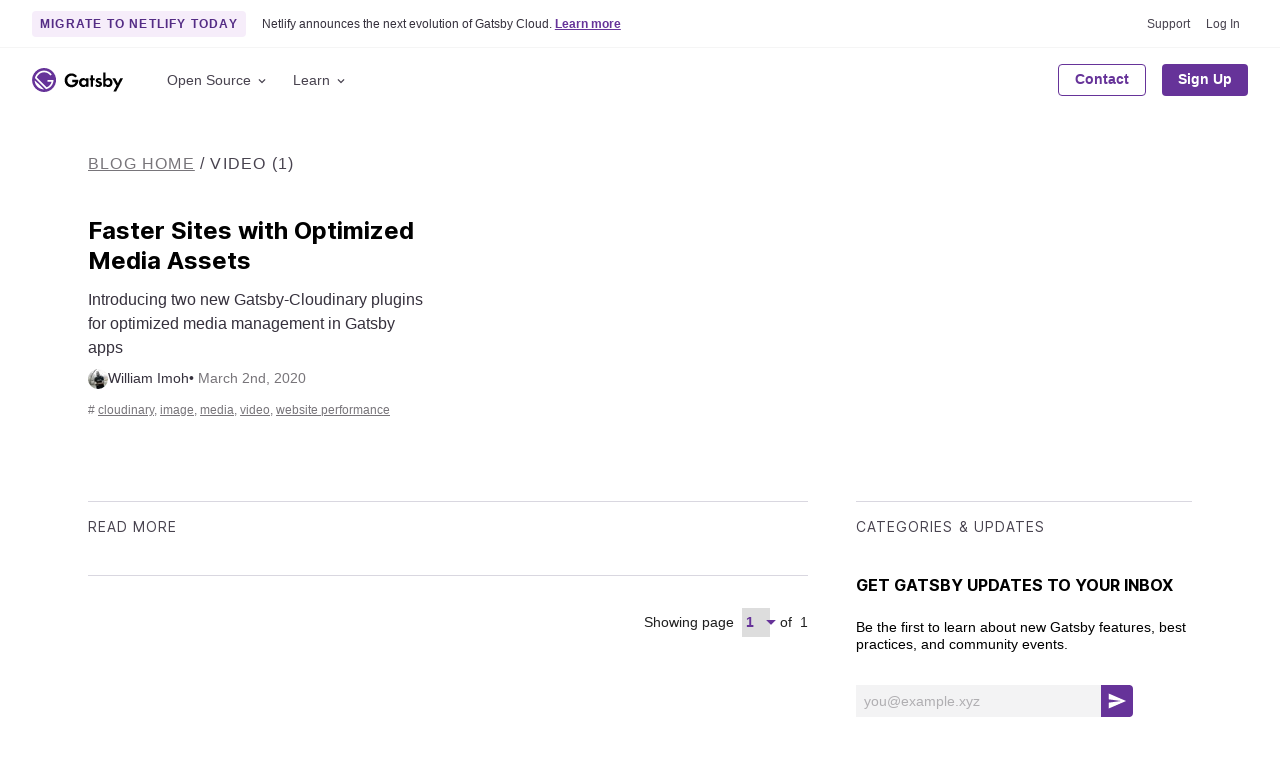

--- FILE ---
content_type: application/javascript; charset=UTF-8
request_url: https://www.gatsbyjs.com/component---src-templates-blog-tag-js-0bfc04583ce1e87595a3.js
body_size: 1897
content:
(self.webpackChunkgatsbyjs_com=self.webpackChunkgatsbyjs_com||[]).push([[7753],{67160:function(e,t,n){"use strict";n.r(t),n.d(t,{Head:function(){return _},default:function(){return z}});var r=n(25773),o=n(27378),a=n(58391),i=n(80403),s=n.n(i),u=n(97946),l=n(94714),c=n(30112),p=n(58124),d=n(54799),f=n(9524),g=n(97793);var h={name:"1sev5iv",styles:"text-transform:capitalize;flex-shrink:0;"},m=function(e){var t=e.tags,n=e.excludeCount;return(0,g.tZ)(o.Fragment,null,t&&t.filter((function(e){var t=e.count;return e.name&&(n||t)})).map((function(e){var t=e.slug,r=e.count,o=e.name,a=n?o:o+" ("+r+")";return(0,g.tZ)(f.Q,{to:"/blog/tags/"+t,css:h,key:t,variant:"SECONDARY",size:"S"},a)})))},v=n(70262),y=n(33755),Z=n(56913),w=function(e){return{marginBottom:e.space[9],textTransform:"uppercase",letterSpacing:e.letterSpacings.tracked,fontSize:e.fontSizes[1],fontWeight:e.fontWeights.body,color:e.colors.grey[70],borderTop:"1px solid "+e.colors.grey[30],paddingTop:e.space[5]}},b=function(e){return[w(e),{borderTop:"none",paddingTop:"none",fontSize:e.fontSizes[2]}]},k=function(e){return(0,g.tZ)(a.Link,(0,r.Z)({css:function(e){return{color:e.colors.grey[50],"&:hover":{color:e.colors.purple[70]}}}},e))},T=function(e){var t=e.currentPage,n=e.parentTag,r=e.numPosts,a=e.tag,i=a.slug,s=a.name;return(0,g.tZ)("nav",{css:b},(0,g.tZ)(k,{to:"/blog"},"Blog Home")," / ",n&&(0,g.tZ)(o.Fragment,null,(0,g.tZ)(k,{to:n.slug},n.name)," / "),t>1?(0,g.tZ)(o.Fragment,null,(0,g.tZ)(k,{to:"/blog/tags/"+i},s)," / "+t):s+" ("+r+")")};function _(e){var t=e.data.wpTag,n=t.name.charAt(0).toUpperCase()+t.name.slice(1);return(0,g.tZ)(c.ZP,(0,r.Z)({},e,{title:n+" Blog Posts",description:"All posts tagged as "+n+" on the Gatsby blog."}))}var z=s()((function(e){var t,n=e.location,r=e.pageContext,o=r.keyTags,a=r.skip,i=r.limit,s=r.childTags,c=r.numPosts,f=r.parentTag,h=e.data,b=h.wpTag,k=h.posts,_=parseInt(a/i)+1,z=Math.ceil(c/i);return(0,g.tZ)(l.Z,{pathname:n.pathname},(0,g.tZ)("main",null,(0,g.tZ)(v.D,null),(0,g.tZ)(u.Z,null),(0,g.tZ)("div",{css:function(e){return[(0,y.F1)({theme:e}),{paddingTop:e.space[7]}]}},s.length?(0,g.tZ)("div",{css:function(e){var t;return[(t={paddingTop:e.space[7],paddingBottom:e.space[8],display:"flex",flexWrap:"wrap",gap:e.space[3]},t[e.mediaQueries.desktop]={paddingBottom:e.space[10]},t)]}},(0,g.tZ)(m,{tags:s})):null,(0,g.tZ)("div",null,(0,g.tZ)(T,{tag:b,parentTag:f,currentPage:_,numPosts:c})),(0,g.tZ)("div",{css:function(e){var t;return[(t={display:"grid",gridTemplateColumns:"1fr",gap:e.space[10]},t[e.mediaQueries.tablet]={gridTemplateColumns:"1fr 1fr"},t[e.mediaQueries.desktop]={gridTemplateColumns:"1fr 1fr 1fr"},t)]}},1===_&&(null==k?void 0:k.nodes.slice(0,3).map((function(e,t){return(0,g.tZ)("div",{key:t},(0,g.tZ)(Z.Z,{post:e,key:e.slug,hasHero:!0}))}))),(0,g.tZ)("div",{css:function(e){var t;return(t={gridRow:"4"})[e.mediaQueries.tablet]={gridColumn:"span 2",gridRow:"3"},t[e.mediaQueries.desktop]={gridColumn:"span 2",gridRow:"2"},t}},1===_&&(0,g.tZ)("h2",{css:w},"Read More"),null==k||null===(t=k.nodes)||void 0===t?void 0:t.slice(1===_?3:0).map((function(e){return(0,g.tZ)(Z.Z,{post:e,key:e.slug,hasHero:!0})})),(0,g.tZ)(d.Z,{tag:b.slug,numPages:z,currentPage:_})),(0,g.tZ)("div",{css:function(e){var t;return(t={display:"none"})[e.mediaQueries.desktop]={display:"initial",gridRow:2},t}},(0,g.tZ)("h2",{css:w},"Categories & Updates"),(0,g.tZ)(p.Z,null),(0,g.tZ)("div",{css:function(e){return{marginBottom:e.space[4]}}}),(0,g.tZ)(m,{tags:o}))))))}))},81433:function(e,t,n){var r,o,a;o=[t,n(27378)],r=function(e,t){"use strict";Object.defineProperty(e,"__esModule",{value:!0});var n=r(t);function r(e){return e&&e.__esModule?e:{default:e}}var o=Object.assign||function(e){for(var t=1;t<arguments.length;t++){var n=arguments[t];for(var r in n)Object.prototype.hasOwnProperty.call(n,r)&&(e[r]=n[r])}return e};function a(e,t){if(!(e instanceof t))throw new TypeError("Cannot call a class as a function")}var i=function(){function e(e,t){for(var n=0;n<t.length;n++){var r=t[n];r.enumerable=r.enumerable||!1,r.configurable=!0,"value"in r&&(r.writable=!0),Object.defineProperty(e,r.key,r)}}return function(t,n,r){return n&&e(t.prototype,n),r&&e(t,r),t}}();function s(e,t){if(!e)throw new ReferenceError("this hasn't been initialised - super() hasn't been called");return!t||"object"!=typeof t&&"function"!=typeof t?e:t}function u(e,t){if("function"!=typeof t&&null!==t)throw new TypeError("Super expression must either be null or a function, not "+typeof t);e.prototype=Object.create(t&&t.prototype,{constructor:{value:e,enumerable:!1,writable:!0,configurable:!0}}),t&&(Object.setPrototypeOf?Object.setPrototypeOf(e,t):e.__proto__=t)}e.default=function(e){var r=function(t){function r(){a(this,r);var e=s(this,(r.__proto__||Object.getPrototypeOf(r)).call(this));return e.state={width:0,height:0},e}return u(r,t),i(r,[{key:"handleResize",value:function(){this.setState({width:window.innerWidth,height:window.innerHeight})}},{key:"componentDidMount",value:function(){this._handleResize=this.handleResize.bind(this),this._handleResize(),window.addEventListener("resize",this._handleResize)}},{key:"componentWillUnmount",value:function(){window.removeEventListener("resize",this._handleResize)}},{key:"getWrappedInstance",value:function(){return this.wrappedInstance}},{key:"render",value:function(){var t=this;return n.default.createElement(e,o({},this.props,{ref:function(e){t.wrappedInstance=e},windowWidth:this.state.width,windowHeight:this.state.height}))}}]),r}(t.Component),l=e.displayName||e.name||"Component";return r.displayName="windowSize("+l+")",r}},void 0===(a="function"==typeof r?r.apply(t,o):r)||(e.exports=a)},80403:function(e,t,n){e.exports=n(81433)}}]);
//# sourceMappingURL=component---src-templates-blog-tag-js-0bfc04583ce1e87595a3.js.map

--- FILE ---
content_type: application/javascript; charset=UTF-8
request_url: https://www.gatsbyjs.com/b412706112549c70b7d471e97fbbd3d887bbacc4-fa1bafb11df770d0097a.js
body_size: 2220
content:
"use strict";(self.webpackChunkgatsbyjs_com=self.webpackChunkgatsbyjs_com||[]).push([[7501],{56913:function(t,e,n){var o=n(64649),r=n(27378),i=n(58391),a=n(10583),s=n(97793);function c(t,e){var n=Object.keys(t);if(Object.getOwnPropertySymbols){var o=Object.getOwnPropertySymbols(t);e&&(o=o.filter((function(e){return Object.getOwnPropertyDescriptor(t,e).enumerable}))),n.push.apply(n,o)}return n}var l=function(t){return{textDecoration:"none","&:hover [data-name='preview-heading']":{color:t.colors.gatsby,textDecoration:"underline"},"&:hover .read-more":{color:t.colors.gatsby,borderBottom:"1px solid transparent"}}},u=function(t,e,n){return function(o){var r;return(r={fontFamily:o.fonts.heading,fontWeight:o.fonts.bold,fontSize:e?o.fontSizes[8]:n?o.fontSizes[2]:o.fontSizes[5],marginBottom:o.space[3]})[o.mediaQueries.desktop]={fontSize:e?o.fontSizes[8]:t?o.fontSizes[5]:n?o.fontSizes[3]:o.fontSizes[7],maxWidth:"30rem",marginBottom:o.space[4]},r}},d=function(t){return{marginBottom:t.space[3],maxWidth:"35rem"}},f=function(t){return{fontSize:t.fontSizes[1]}},g=function(t,e){return function(n){var r;return function(t){for(var e=1;e<arguments.length;e++){var n=null!=arguments[e]?arguments[e]:{};e%2?c(Object(n),!0).forEach((function(e){(0,o.Z)(t,e,n[e])})):Object.getOwnPropertyDescriptors?Object.defineProperties(t,Object.getOwnPropertyDescriptors(n)):c(Object(n)).forEach((function(e){Object.defineProperty(t,e,Object.getOwnPropertyDescriptor(n,e))}))}return t}({marginBottom:!e&&n.space[8]},t?((r={})[n.mediaQueries.tablet]={display:"inline-block",maxWidth:e?"40rem":"none",verticalAlign:"top"},r):{})}},p=function(t){return function(e){return{color:e.colors.text.secondary,marginBottom:e.space[3],fontSize:t?e.fontSizes[0]:void 0}}};e.Z=function(t){var e,n,o,c,m,v,h,y,b,Z=t.post,S=t.Heading,x=void 0===S?"h3":S,w=t.isHero,z=void 0!==w&&w,O=t.hasHero,j=void 0!==O&&O,k=t.isFeatured,P=void 0!==k&&k,B={avatar:null===(e=Z.author)||void 0===e||null===(n=e.node)||void 0===n||null===(o=n.authorInfo)||void 0===o||null===(c=o.avatarSmall)||void 0===c?void 0:c.gatsbyImage,slug:null===(m=Z.author)||void 0===m||null===(v=m.node)||void 0===v?void 0:v.slug,name:(null===(h=Z.author)||void 0===h||null===(y=h.node)||void 0===y?void 0:y.name)||"Gatsby Contributor"};return(0,s.tZ)("article",{css:g(j,z),key:Z.slug},(0,s.tZ)(i.Link,{to:"/blog/"+Z.slug,css:l},!P&&z&&j&&(0,s.tZ)("p",{css:function(t){return[p(P)(t)]}},Z.date),(0,s.tZ)(x,{"data-name":"preview-heading",css:u(j,z,P)},Z.title),!P&&(0,s.tZ)("div",{css:function(t){var e;return(e={color:t.colors.text.primary})[t.mediaQueries.desktop]={fontSize:!(!z||!j)&&t.fontSizes[3]},e}},(0,s.tZ)("p",{css:d},null===(b=Z.rawExcerpt)||void 0===b?void 0:b.text),(0,s.tZ)("p",{css:function(t){return[d(t),f(t),{display:"flex",gap:t.space[3],alignItems:"center"}]}},B.avatar&&(0,s.tZ)(a.G,{image:B.avatar,alt:B.name,css:function(t){return{objectFit:"cover",borderRadius:t.radii[5]}},layout:"fixed"}),(0,s.tZ)("span",null,B.name),!z&&(0,s.tZ)("span",null," ","•"," ",(0,s.tZ)("span",{css:function(t){return[p(P)(t)]}},Z.date))),(0,s.tZ)("span",{css:function(t){return{fontSize:t.fontSizes[0],color:t.colors.grey[50],textTransform:"lowercase"}}},(0,s.tZ)("span",{css:function(t){return{color:t.colors.grey[50]}}},"# "),Z.tags.nodes.map((function(t,e){return(0,s.tZ)(r.Fragment,null,e?", ":"",(0,s.tZ)(i.Link,{key:t.slug,to:"/blog/tags/"+t.slug,css:function(t){return{color:t.colors.grey[50],"&:hover":{color:t.colors.grey[70]}}}},t.name))})))),P&&(0,s.tZ)("p",{css:function(t){return[p(P)(t)]}},Z.date)))}},58124:function(t,e,n){var o=n(97793),r=(n(27378),n(11677));var i={name:"13s33dd",styles:"& > div, & > div > form{width:100%;}"};e.Z=function(){return(0,o.tZ)("div",{css:function(t){var e;return(e={display:"none"})[t.mediaQueries.desktop]={display:"initial",gridColumn:"2/3",alignSelf:"end"},e}},(0,o.tZ)("h4",{css:(0,o.iv)({textTransform:"uppercase"},"")},"Get Gatsby updates to your inbox"),(0,o.tZ)("h5",{css:function(t){return{fontWeight:t.fontWeights.body,fontFamily:t.fonts.body}}},"Be the first to learn about new Gatsby features, best practices, and community events."),(0,o.tZ)("div",{css:i},(0,o.tZ)(r.H,{hideLabel:!0})))}},54799:function(t,e,n){n.d(e,{Z:function(){return v}});var o=n(97793),r=n(93219),i=n(27378),a=n(58391),s=n(23115),c=n(25773),l=n(30808),u=["to","children","style"],d=function(t){var e=t.to,n=t.children,r=t.style,i=(0,l.Z)(t,u);return e?(0,o.tZ)(a.Link,(0,c.Z)({to:e,css:r},i),n):(0,o.tZ)("span",{css:function(t){return[r,{color:t.colors.text.secondary}]}},n)},f=function(t){return{borderBottom:0,color:t.colors.gatsby,textDecoration:"none",lineHeight:t.lineHeights.body,svg:{position:"relative",top:"3px"}}},g=function(t){var e;return(e={display:"flex",justifyContent:"space-between",flexDirection:"column",fontSize:t.fontSizes[1],borderTop:"1px solid "+t.colors.grey[30],paddingTop:t.space[7],paddingBottom:t.space[7]})[t.mediaQueries.md]={flexDirection:"row"},e},p=function(t){var e;return(e={display:"flex",margin:"0",padding:"0",justifyContent:"flex-end",alignItems:"center",marginBottom:t.space[3],fontSize:t.fontSizes[2]})[t.mediaQueries.md]={width:"15rem",marginBottom:0},e},m=function(t){function e(){for(var e,n=arguments.length,o=new Array(n),r=0;r<n;r++)o[r]=arguments[r];return(e=t.call.apply(t,[this].concat(o))||this).changePage=function(t){var n=e.props.tag?"tags/"+e.props.tag+"/":"";(0,a.navigate)(t.target.value?"/blog/"+n+"page/"+t.target.value:"/blog/"+n)},e}return(0,r.Z)(e,t),e.prototype.render=function(){var t=this.props,e=t.numPages,n=t.currentPage,r=t.tag,i=r?"tags/"+r+"/":"",a=1===n,c=n===e,l=n-1==1?"":"page/"+(n-1).toString(),u=(n+1).toString(),m=a?null:"/blog/"+i+l,v=c?null:"/blog/"+i+"page/"+u;return(0,o.tZ)("div",{css:g},(0,o.tZ)("div",{css:p},m&&(0,o.tZ)(d,{to:m,css:function(t){return[f(t),{marginRight:"auto"}]}},(0,o.tZ)(s.KYK,{css:function(t){return{marginRight:t.space[3]}}}),"Newer posts"),v&&(0,o.tZ)(d,{to:v,css:f},"Older posts",(0,o.tZ)(s.hdK,{css:function(t){return{marginLeft:t.space[3]}}}))),(0,o.tZ)("div",{css:(0,o.iv)({display:"flex",alignItems:"center",justifyContent:"flex-end"},"")},(0,o.tZ)("span",null,"Showing page  "),(0,o.tZ)("select",{"aria-label":"Pagination Dropdown",value:1===n?"":n.toString(),onChange:this.changePage,css:function(t){return{appearance:"none",border:"none",padding:"0.5ch 2ch 0.5ch 0.5ch",color:t.colors.gatsby,fontWeight:"bold"}}},Array.from({length:e},(function(t,e){return(0,o.tZ)("option",{value:""+(0===e?"":e+1),key:"pagination-number"+(e+1),"aria-label":"Goto Page "+(e+1),"aria-current":n===e+1},e+1)}))),(0,o.tZ)("svg",{width:"10",height:"5",viewBox:"0 0 10 5",css:function(t){return{position:"relative",right:4,fill:t.colors.gatsby,pointerEvents:"none"}}},(0,o.tZ)("path",{d:"M0 0l5 4.998L10 0z",fillRule:"evenodd"})),(0,o.tZ)("span",null,"of  "),(0,o.tZ)("span",null,e)))},e}(i.Component),v=m}}]);
//# sourceMappingURL=b412706112549c70b7d471e97fbbd3d887bbacc4-fa1bafb11df770d0097a.js.map

--- FILE ---
content_type: application/javascript; charset=UTF-8
request_url: https://www.gatsbyjs.com/3759cb36f7d15ffc179d5fd177d479b8cc980b24-ba8ce5ce3a5b7438bb04.js
body_size: 4560
content:
"use strict";(self.webpackChunkgatsbyjs_com=self.webpackChunkgatsbyjs_com||[]).push([[8142],{30112:function(t,e,o){o.d(e,{xA:function(){return u}});var n=o(25773),r=o(27378),a=o(23926),i=o(15981),c=o(58768),s=o(97793),l="true"==={}.GATSBY_NOINDEX,p=/^\/\//;function y(t){var e,o=t.location,n=(t.params,t.data,t.pageContext,t.title),a=t.description,y=t.image,u=t.noindex,f=void 0!==u&&u,g=t.children,b=i.Z.url+o.pathname,h=n?n+" | "+i.Z.title:i.Z.title,d=a||i.Z.description,m=y?(e=y,p.test(e)?"https:"+e:e):i.Z.image;return(0,s.tZ)(r.Fragment,null,(0,s.tZ)("link",{rel:"preload",as:"font",crossOrigin:"anonymous",type:"font/woff2",href:c.Z}),(0,s.tZ)("title",null,h),(0,s.tZ)("meta",{name:"description",content:d}),(0,s.tZ)("meta",{name:"image",content:m}),(0,s.tZ)("meta",{name:"keywords",content:i.Z.keywords}),(0,s.tZ)("meta",{property:"og:title",content:h}),(0,s.tZ)("meta",{property:"og:description",content:d}),(0,s.tZ)("meta",{property:"og:image",content:m}),(0,s.tZ)("meta",{property:"og:type",content:"website"}),(0,s.tZ)("meta",{property:"og:site_name",content:i.Z.title}),(0,s.tZ)("meta",{property:"og:url",content:b}),(0,s.tZ)("meta",{name:"twitter:title",content:h}),(0,s.tZ)("meta",{name:"twitter:description",content:d}),(0,s.tZ)("meta",{name:"twitter:image",content:m}),(0,s.tZ)("meta",{name:"twitter:card",content:"summary_large_image"}),(0,s.tZ)("meta",{name:"twitter:site",content:i.Z.twitter}),(0,s.tZ)("meta",{name:"twitter:creator",content:i.Z.twitter}),(0,s.tZ)("meta",{name:"fb:app_id",content:i.Z.fbAppID}),(l||f)&&(0,s.tZ)("meta",{name:"robots",content:"noindex, nofollow"}),g)}function u(t){var e,o;if(!t.data.contentfulPage&&!t.data.contentfulLandingPage)return(0,s.tZ)(y,t);var r=t.data.contentfulPage||t.data.contentfulLandingPage,c=r.title?a(r.title):i.Z.title;return(0,s.tZ)(y,(0,n.Z)({},t,{title:r.name,description:c,image:null===(e=r.socialMediaImage)||void 0===e||null===(o=e.file)||void 0===o?void 0:o.url}))}e.ZP=y},97946:function(t,e,o){o.d(e,{Z:function(){return f}});var n=o(27378),r=o(64649),a=o(97793),i=o(93219),c=o(29663);function s(t,e){var o=Object.keys(t);if(Object.getOwnPropertySymbols){var n=Object.getOwnPropertySymbols(t);e&&(n=n.filter((function(e){return Object.getOwnPropertyDescriptor(t,e).enumerable}))),o.push.apply(o,n)}return o}function l(t){for(var e=1;e<arguments.length;e++){var o=null!=arguments[e]?arguments[e]:{};e%2?s(Object(o),!0).forEach((function(e){(0,r.Z)(t,e,o[e])})):Object.getOwnPropertyDescriptors?Object.defineProperties(t,Object.getOwnPropertyDescriptors(o)):s(Object(o)).forEach((function(e){Object.defineProperty(t,e,Object.getOwnPropertyDescriptor(o,e))}))}return t}var p=function(t){function e(){return t.apply(this,arguments)||this}return(0,i.Z)(e,t),e.prototype.render=function(){var t=this.props,e=t.scale,o=t.color,r=t.x,i=t.y;return(0,a.tZ)(n.Fragment,null,(0,a.tZ)(a.xB,{styles:function(t){return{".bg-stars-animated":{position:"absolute",height:"100%",width:"100%"},".star--accent .starContent":{color:t.colors.accent},".star--bright .starContent":{color:t.colors.purple[20]},".star--light.starContent":{color:t.colors.purple[10]},".star--gatsby .starContent":{color:t.colors.lilac},".star--white .starContent":{color:t.colors.white}}}}),(0,a.tZ)("svg",{className:"star star--"+o,x:r,y:i},(0,a.tZ)("g",{className:"starContent",transform:"scale("+e+")",css:function(t){return{color:t.colors.purple[40]}}},(0,a.tZ)("g",{className:"starInner"},(0,a.tZ)("path",{fill:"url(#star-a)",fillRule:"evenodd",className:"starBackground",css:(0,a.iv)({fill:"currentColor",fillOpacity:.6},""),d:"M13.136,5.728 C11.5573333,5.728 10.272,4.44266667 10.272,2.864 C10.272,1.29066667 9.248,0 8,0 C6.752,0 5.728,1.29066667 5.728,2.864 C5.728,4.44266667 4.44266667,5.728 2.864,5.728 C1.29066667,5.728 0,6.752 0,8 C0,9.248 1.29066667,10.272 2.864,10.272 C4.44266667,10.272 5.728,11.5573333 5.728,13.136 C5.728,14.7093333 6.752,16 8,16 C9.248,16 10.272,14.7093333 10.272,13.136 C10.272,11.5573333 11.5573333,10.272 13.136,10.272 C14.7093333,10.272 16,9.248 16,8 C16,6.752 14.7093333,5.728 13.136,5.728 Z"})))))},e}(n.Component),y=function(t){function e(e){var o;return(o=t.call(this,e)||this).state={animate:!1},o}(0,i.Z)(e,t);var o=e.prototype;return o.UNSAFE_componentWillReceiveProps=function(){var t=this;this.setState({animate:!0},(function(){var e=t.domNode.offsetHeight;return t.setState({animate:!0}),e}))},o.render=function(){var t=this,e=this.props,o=e.containerStyles,n=e.stars,r=this.state.animate?"stars starInner--animated":"stars",i=n.map((function(t,e){var o;return(o={})["&.starInner--animated .star:nth-of-type("+(e+1)+") .starInner"]={transitionDelay:.25+.025*parseInt(e,10)+"s"},o})).reduce((function(t,e){for(var o in e)o&&(t[o]=e[o]);return t}),{});return(0,a.tZ)("svg",{className:r,css:function(t){return function(t){return l(l({overflow:"visible",position:"absolute",top:0,left:0,right:0,bottom:0,zIndex:-1,width:"100%"},o),{},{"& .starInner":{opacity:0,transformOrigin:"0 100%",transitionDuration:t.transitions.speed.slower,transitionTimingFunction:t.transitions.curve.default,transform:"scale(0) translate(0,-100px)"},"&.starInner--animated .starInner":{opacity:1,transform:"scale(1) translate(0,0)"}},i)}(t)},ref:function(e){return t.domNode=e}},n.map((function(t,e){return(0,a.tZ)(p,{x:t.x,y:t.y,color:t.color,scale:t.scale,key:e,opacity:t.opacity,index:e})})))},e}(n.Component),u=function(t){var e=t.s||[{x:"80%",y:"15%",color:"gatsby",scale:.5,opacity:1},{x:"12%",y:"58%",color:"gatsby",scale:.4,opacity:1},{x:"5%",y:"35%",color:"gatsby",scale:.5,opacity:1},{x:"10%",y:"70%",color:"gatsby",scale:.25,opacity:1},{x:"15%",y:"52%",color:"bright",scale:.35,opacity:.8},{x:"25%",y:"35%",speed:-2,color:"accent",scale:.25,opacity:1},{x:"47%",y:"42%",color:"bright",scale:.5,opacity:1},{x:"58%",y:"52%",color:"bright",scale:.3,opacity:1},{x:"10%",y:"50%",color:"bright",scale:.4,opacity:1},{x:"20%",y:"30%",color:"accent",scale:.25,opacity:1},{x:"40%",y:"30%",speed:-2,color:"bright",scale:.5,opacity:1},{x:"85%",y:"20%",color:"gatsby",scale:.25,opacity:1},{x:"70%",y:"20%",speed:-2,color:"bright",scale:.35,opacity:1},{x:"90%",y:"10%",color:"accent",scale:.35,opacity:1},{x:"75%",y:"10%",color:"bright",scale:.25,opacity:1},{x:"75%",y:"25%",color:"bright",scale:.45,opacity:1},{x:"51%",y:"82%",color:"bright",scale:.35,opacity:1},{x:"21%",y:"36%",color:"accent",scale:.3,opacity:1},{x:"28%",y:"5%",color:"bright",scale:.2,opacity:.5},{x:"32%",y:"8%",speed:-2,color:"gatsby",scale:.15,opacity:1},{x:"65%",y:"60%",color:"accent",scale:.25,opacity:.25},{x:"70%",y:"49%",speed:-2,color:"bright",scale:.35,opacity:.5},{x:"80%",y:"75%",color:"accent",scale:.25,opacity:.35},{x:"72%",y:"35%",color:"bright",scale:.5,opacity:.3},{x:"75%",y:"47.5%",color:"accent",scale:.5,opacity:.45},{x:"58%",y:"40%",color:"accent",scale:.5,opacity:.25},{x:"60%",y:"77%",color:"gatsby",scale:.25,opacity:.15},{x:"50%",y:"50%",color:"bright",scale:.25},{x:"40%",y:"58%",color:"bright",scale:.45,opacity:.5},{x:"25%",y:"72%",color:"accent",scale:.35,opacity:.1},{x:"17.5%",y:"85%",color:"gatsby",scale:.25,opacity:.15}],o=t.containerCSS||{height:"100%",marginBottom:"-2.5vh",marginTop:"-40vh",width:"100%",pointerEvents:"none",userSelect:"none"};return(0,a.tZ)(c.Z,{classNameNotInView:"bg-stars-animated",classNameInView:"bg-stars-animated",childPropsInView:{isAnimated:!0},toggleChildPropsOnInView:!0,intoViewMargin:"-40%"},(0,a.tZ)(y,{containerStyles:o,stars:e,isAnimated:!1}))},f=function(){return(0,a.tZ)(u,{s:[{x:"80%",y:"15%",color:"gatsby",scale:.5,opacity:1},{x:"12%",y:"58%",color:"gatsby",scale:.4,opacity:1},{x:"5%",y:"35%",color:"gatsby",scale:.5,opacity:1},{x:"10%",y:"70%",color:"gatsby",scale:.25,opacity:1},{x:"15%",y:"52%",color:"bright",scale:.35,opacity:.8},{x:"25%",y:"35%",speed:-2,color:"accent",scale:.25,opacity:1},{x:"47%",y:"42%",color:"bright",scale:.5,opacity:1},{x:"58%",y:"52%",color:"bright",scale:.3,opacity:1},{x:"10%",y:"50%",color:"bright",scale:.4,opacity:1},{x:"20%",y:"30%",color:"accent",scale:.25,opacity:1},{x:"40%",y:"30%",speed:-2,color:"bright",scale:.5,opacity:1},{x:"85%",y:"20%",color:"gatsby",scale:.25,opacity:1},{x:"70%",y:"20%",speed:-2,color:"bright",scale:.35,opacity:1},{x:"90%",y:"10%",color:"accent",scale:.35,opacity:1},{x:"75%",y:"10%",color:"bright",scale:.25,opacity:1},{x:"75%",y:"25%",color:"bright",scale:.5,opacity:1},{x:"51%",y:"82%",color:"bright",scale:.5,opacity:1},{x:"21%",y:"36%",color:"accent",scale:.3,opacity:1},{x:"28%",y:"5%",color:"bright",scale:.2,opacity:1},{x:"32%",y:"8%",speed:-2,color:"gatsby",scale:.5,opacity:1},{x:"65%",y:"60%",color:"accent",scale:.25,opacity:1},{x:"70%",y:"49%",speed:-2,color:"bright",scale:.35,opacity:1},{x:"87%",y:"13%",color:"gatsby",scale:.3,opacity:1},{x:"25%",y:"78%",color:"bright",scale:.25,opacity:1},{x:"55%",y:"47%",color:"bright",scale:.5,opacity:1},{x:"41%",y:"72%",color:"accent",scale:.35,opacity:1}],containerCSS:{height:"635px"}})}},15981:function(t,e){e.Z={description:"Gatsby is a React-based open source framework with performance, scalability and security built-in. Collaborate, build and deploy 1000x faster on Netlify.",title:"Gatsby",keywords:"gatsby, javascript, react, graphql, fast",url:"https://www.gatsbyjs.com",host:"www.gatsbyjs.com",logo:"https://www.gatsbyjs.com/android-chrome-512x512.png",image:"https://www.gatsbyjs.com/og-image.png",twitter:"@gatsbyjs",fbAppID:""}},29663:function(t,e,o){e.Z=void 0;var n,r=function(t){if(t&&t.__esModule)return t;var e=i();if(e&&e.has(t))return e.get(t);var o={};if(null!=t){var n=Object.defineProperty&&Object.getOwnPropertyDescriptor;for(var r in t)if(Object.prototype.hasOwnProperty.call(t,r)){var a=n?Object.getOwnPropertyDescriptor(t,r):null;a&&(a.get||a.set)?Object.defineProperty(o,r,a):o[r]=t[r]}}o.default=t,e&&e.set(t,o);return o}(o(27378)),a=(n=o(23615))&&n.__esModule?n:{default:n};function i(){if("function"!=typeof WeakMap)return null;var t=new WeakMap;return i=function(){return t},t}function c(t){return c="function"==typeof Symbol&&"symbol"==typeof Symbol.iterator?function(t){return typeof t}:function(t){return t&&"function"==typeof Symbol&&t.constructor===Symbol&&t!==Symbol.prototype?"symbol":typeof t},c(t)}function s(t,e){for(var o=0;o<e.length;o++){var n=e[o];n.enumerable=n.enumerable||!1,n.configurable=!0,"value"in n&&(n.writable=!0),Object.defineProperty(t,n.key,n)}}function l(t){return l=Object.setPrototypeOf?Object.getPrototypeOf:function(t){return t.__proto__||Object.getPrototypeOf(t)},l(t)}function p(t){if(void 0===t)throw new ReferenceError("this hasn't been initialised - super() hasn't been called");return t}function y(t,e){return y=Object.setPrototypeOf||function(t,e){return t.__proto__=e,t},y(t,e)}var u=function(t){function e(t){var o;return function(t,e){if(!(t instanceof e))throw new TypeError("Cannot call a class as a function")}(this,e),(o=function(t,e){return!e||"object"!==c(e)&&"function"!=typeof e?p(t):e}(this,l(e).call(this))).state={className:t.classNameNotInView,childProps:t.childPropsNotInView},o.onIntersectionAll=o.onIntersectionAll.bind(p(o)),o.onIntersection=o.onIntersection.bind(p(o)),o.isFirstInView=!0,o}var o,n,a;return function(t,e){if("function"!=typeof e&&null!==e)throw new TypeError("Super expression must either be null or a function");t.prototype=Object.create(e&&e.prototype,{constructor:{value:t,writable:!0,configurable:!0}}),e&&y(t,e)}(e,t),o=e,(n=[{key:"componentDidMount",value:function(){if(window.IntersectionObserver){var t=this.props,e=t.useInviewMonitor,o=t.intoViewMargin,n=t.threshold;if(this._element&&e&&("function"!=typeof e||e())){var r={rootMargin:o,threshold:n};this.observer=new window.IntersectionObserver(this.onIntersectionAll,r),this.observer.observe(this._element)}}else console.error("react-inview-monitor found no support for IntersectionObserver.\nPerhaps use a polyfill like: https://cdn.polyfill.io/v2/polyfill.js?features=IntersectionObserver ?")}},{key:"componentWillUnmount",value:function(){this.observer&&this.observer.disconnect()}},{key:"onIntersectionAll",value:function(t){t.forEach(this.onIntersection)}},{key:"onIntersection",value:function(t){if(t.target===this._element){var e=this.props,o=e.classNameNotInView,n=e.classNameInView,r=e.classNameAboveView,a=e.classNameNotAboveView,i=e.toggleClassNameOnInView,c=e.childPropsInView,s=e.childPropsNotInView,l=e.toggleChildPropsOnInView,p=e.onInView,y=e.onNotInView,u=e.repeatOnInView,f=t.isIntersecting,g=f&&this.isFirstInView;g&&(this.isFirstInView=!1);var b=("string"==typeof n||"string"==typeof r)&&i,h=c&&l,d=b||h||(p||y)&&u;if(f&&!d){var m={};return"string"==typeof n&&(m.className=n),c&&(m.childProps=c),Object.keys(m).length&&this.setState(m),p&&"function"==typeof p&&p(t),void this.observer.unobserve(t.target)}if(d){if("string"==typeof r)return void(!f&&t.boundingClientRect.top<=0?this.setState({className:r}):this.setState({className:a||""}));if(f){var w={};(b||g)&&(w.className=n),(h||g)&&(w.childProps=c),Object.keys(w).length&&this.setState(w),p&&"function"==typeof p&&p(t)}else{var v={};b&&(v.className=o),h&&(v.childProps=s),Object.keys(v).length&&this.setState(v),y&&"function"==typeof y&&y(t)}}}}},{key:"render",value:function(){var t=this,e=this.state,o=e.childProps,n=e.className,a=this.props,i=(a.useInviewMonitor,a.children);return o&&Object.keys(o).length&&(i=r.default.cloneElement(i,o)),r.default.createElement("div",{className:n,ref:function(e){e&&(t._element=e)}},i)}}])&&s(o.prototype,n),a&&s(o,a),e}(r.Component);u.propTypes={classNameInView:a.default.string,classNameNotInView:a.default.string,classNameAboveView:a.default.string,classNameNotAboveView:a.default.string,toggleClassNameOnInView:a.default.bool,childPropsInView:a.default.object,childPropsNotInView:a.default.object,toggleChildPropsOnInView:a.default.bool,onInView:a.default.func,onNotInView:a.default.func,repeatOnInView:a.default.bool,useInviewMonitor:a.default.func,intoViewMargin:a.default.string,threshold:a.default.number},u.defaultProps={classNameNotInView:"",childPropsNotInView:{},useInviewMonitor:function(){return!0},intoViewMargin:"-20%",threshold:0};var f=u;e.Z=f},23926:function(t,e,o){var n;!function(r){if("function"!=typeof a){var a=function(t){return t};a.nonNative=!0}var i=a("plaintext"),c=a("html"),s=a("comment"),l=/<(\w*)>/g,p=/<\/?([^\s\/>]+)/;function y(t,e,o){return f(t=t||"",u(e=e||[],o=o||""))}function u(t,e){return{allowable_tags:t=function(t){var e,o=new Set;if("string"==typeof t)for(;e=l.exec(t);)o.add(e[1]);else a.nonNative||"function"!=typeof t[a.iterator]?"function"==typeof t.forEach&&t.forEach(o.add,o):o=new Set(t);return o}(t),tag_replacement:e,state:i,tag_buffer:"",depth:0,in_quote_char:""}}function f(t,e){if("string"!=typeof t)throw new TypeError("'html' parameter must be a string");for(var o=e.allowable_tags,n=e.tag_replacement,r=e.state,a=e.tag_buffer,l=e.depth,p=e.in_quote_char,y="",u=0,f=t.length;u<f;u++){var b=t[u];if(r===i)if("<"===b)r=c,a+=b;else y+=b;else if(r===c)switch(b){case"<":if(p)break;l++;break;case">":if(p)break;if(l){l--;break}p="",r=i,a+=">",o.has(g(a))?y+=a:y+=n,a="";break;case'"':case"'":p=b===p?"":p||b,a+=b;break;case"-":"<!-"===a&&(r=s),a+=b;break;case" ":case"\n":if("<"===a){r=i,y+="< ",a="";break}a+=b;break;default:a+=b}else if(r===s)if(">"===b)"--"==a.slice(-2)&&(r=i),a="";else a+=b}return e.state=r,e.tag_buffer=a,e.depth=l,e.in_quote_char=p,y}function g(t){var e=p.exec(t);return e?e[1].toLowerCase():null}y.init_streaming_mode=function(t,e){var o=u(t=t||[],e=e||"");return function(t){return f(t||"",o)}},void 0===(n=function(){return y}.call(e,o,e,t))||(t.exports=n)}()}}]);
//# sourceMappingURL=3759cb36f7d15ffc179d5fd177d479b8cc980b24-ba8ce5ce3a5b7438bb04.js.map